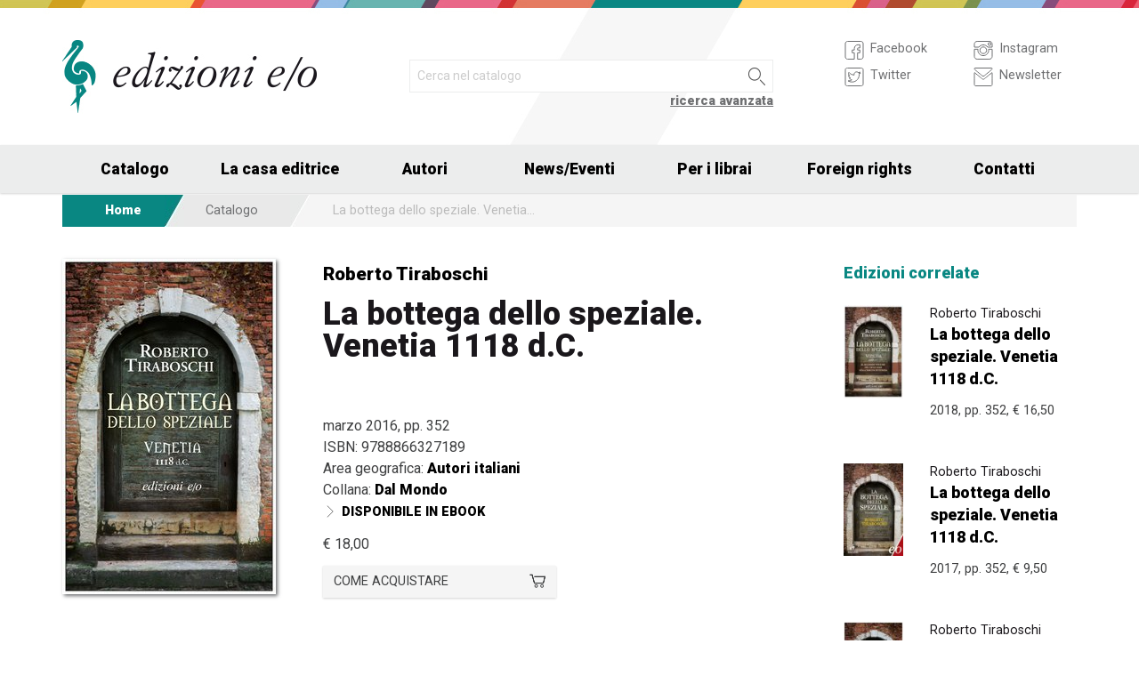

--- FILE ---
content_type: text/html; charset=UTF-8
request_url: http://www.edizionieo.it.cricchetto.frequenze.it/book/9788866327189/la-bottega-dello-speziale.-venetia-1118-d.c.
body_size: 10980
content:
<!DOCTYPE html>
<html class="no-js" lang="it">
<head>
  <meta charset="utf-8" />
  <meta name="viewport" content="width=device-width, initial-scale=1.0" />
  <title>La bottega dello speziale. Venetia 1118 d.C. - Roberto Tiraboschi</title>
      

  <!-- FAVICONS -->
  <link rel="apple-touch-icon-precomposed" sizes="144x144" href="/assets/img/favicon144.it.png">
  <link rel="apple-touch-icon-precomposed" sizes="114x114" href="/assets/img/favicon114.it.png">
  <link rel="apple-touch-icon-precomposed" sizes="72x72" href="/assets/img/favicon72.it.png">
  <link rel="apple-touch-icon-precomposed" href="/assets/img/favicon32.it.png">
  <link rel="icon" href="/assets/img/favicon.it.ico"/> 
  <link rel="icon" href="/assets/img/favicon.it.png" type="image/png"/> 

  <!-- FONTS -->
  <link href='https://fonts.googleapis.com/css?family=Roboto:400,400italic,900,900italic' rel='stylesheet' type='text/css'>
    <link rel="stylesheet" href="/assets/fontcustom/font/edizionieo.css">

  <!-- CSS -->
  <link rel="stylesheet" href="/assets/cache/compress.min.9b0f8e9c0099ce36b1cc54661b845e09.css">
 <link rel="stylesheet" href="/assets/font/font-awesome-4.4.0/css/font-awesome.min.css" type="text/css" media="all">

 <!-- COUNTRY SPECIFIC -->
 
  <!-- JS -->
  <script src="/assets/cache/compress.min.61b2e1ad3dce6d55519f4137f13b8a52.js"></script>

  <!--[if IE 9 ]><link rel="stylesheet" type="text/css" href="/assets/css/ie.9.css" media="screen" /> <![endif]-->
  <!--[if IE 8 ]><link rel="stylesheet" type="text/css" href="/assets/css/ie.8.css" media="screen" /> <![endif]-->
  <!--[if IE ]><link rel="stylesheet" type="text/css" href="/assets/css/ie.0.css" media="screen" /><![endif]-->

  <!-- META -->
  <meta property="og:site_name" content="Edizioni E/O" />
<meta property="og:locale" content="it_IT" />
<meta property="og:type" content="article" />
<meta property="og:url" content="http://www.edizionieo.it.cricchetto.frequenze.it/book/9788866327189/la-bottega-dello-speziale.-venetia-1118-d.c.">
<meta property="og:title" content="La bottega dello speziale. Venetia 1118 d.C. - Roberto Tiraboschi">
<meta property="og:description" content="La saga medievale sulla nascita di Venezia si tinge di mistero. Un viaggio inedito e stupefacente in una Venezia medioevale, mai narrata prima.">
<meta property="og:image" content="http://www.edizionieo.it.cricchetto.frequenze.it/spool/cover_9788866327189__id1584_w600_t1454594808__1x.jpg">
  <!-- STATS -->
  
		<!-- mhzst -->
		<script>
		  var _paq = window._paq = window._paq || [];
		  _paq.push(['disableCookies']);
		  _paq.push(['trackPageView']);
		  _paq.push(['enableLinkTracking']);
		  (function() {
		    var u="https://stats.frequenze.it/analytics/";
		    _paq.push(['setTrackerUrl', u+'matomo.php']);
		    _paq.push(['setSiteId', 'D427D925']);
		    var d=document, g=d.createElement('script'), s=d.getElementsByTagName('script')[0];
		    g.async=true; g.src=u+'matomo.js'; s.parentNode.insertBefore(g,s);
		  })();
		</script>
		<!-- /mhzst -->
<!-- \being{cookieparty} -->
<link rel="stylesheet" href="https://www.cookieparty.eu/assets/css/cookieparty.min.css?v=211129" type="text/css" />
<script type="text/javascript" src="https://www.cookieparty.eu/assets/js/cookieparty.min.js?v=211129" cookieparty="skip"></script>
<script type="text/javascript" src="https://www.cookieparty.eu/assets/var/cookieparty.config.php?domain=edizionieo.it&v=211129" cookieparty="skip"></script>
<script type="text/javascript" cookieparty="skip">
cookieparty.config.loadscriptmode = "default";
cookieparty.init();
</script>
<!-- \end{cookieparty} --></head><body>
<img src="/x1.jpg" srcset="/x2.jpg 2x" style="display:none" />
<div id="wrapper">
	<header class="hide-for-small-only">
        <div class="row medium-uncollapse">
            <div class="small-6 medium-4 columns">
                <div id="logo">
                    <!--<a href="/"><img width="160px" height="122px" src="/assets/img/transparent.gif"></a>-->
                    <div class="logo"><a href="/"><img src="/assets/img/logo.jpg" srcset="/assets/img/logo_2x.jpg 2x" /></a></div>
                </div>          
            </div>
           
            <div class="small-12 medium-5 columns">
                <div id="search" class="row">
                    <div class="large-12 columns">
                      <div class="row collapse">
                        <div style="height:2.25rem" class="small-10 columns">
                          <form id="smart-query" method="get" action="/catalogue/query">
                          <input type="text" name="search[q]" placeholder="Cerca nel catalogo" value="" />
                          <input type="hidden" value="smart" name="search[field]" />
                          </form>
                        </div>
                        <div style="height:2.25rem" class="small-2 columns">
                          <a href="javascript:void(0)" onclick="$('#smart-query').submit();" class="button postfix"><img width="40px" height="40px" src="/assets/img/transparent.gif"/></a>
                        </div>
                        <div class="right link_search"><a href="/catalogue/search">ricerca avanzata</a></div>
                      </div><!--/.row-->
                    </div> <!--/.large-12-->                         
                </div><!--/#search-->      
            </div><!--/.medium-5-->   
            
            <div class="hide-for-small-only medium-3 columns">
                <div id="icons">
                

                    <!-- <h4 class="fg_main_color">Seguici</h4> -->
                    <div class="row">
                    	<div class="medium-6 columns">
                            <div class="bp-button" style="" onclick="gotourl('https://www.facebook.com/edizionieo');">
                                <div class="bp-button-type-plain bp-button-type-plain-grey bp-button-icon-sx bp-button-label-sx">
                                    <i class=""><svg version="1.1" id="Layer_1" xmlns="http://www.w3.org/2000/svg" xmlns:xlink="http://www.w3.org/1999/xlink" x="0px" y="0px"
             width="26px" height="27px" viewbox="0 0 26 27" enable-background="new 0 0 26 27" xml:space="preserve">
        <path fill="#FFFFFF" stroke="currentColor" stroke-miterlimit="10" d="M20.5,3.514h-15c-1.375,0-2.5,1.125-2.5,2.5v15            c0,1.375,1.125,2.5,2.5,2.5h7.586v-7.171h-2.395v-3.125h2.395v-1.564c0-2.412,1.782-4.303,4.056-4.303h2.208v3.527h-1.975            c-0.518,0-0.669,0.297-0.669,0.707v1.633h2.644v3.125h-2.644v7.171H20.5c1.375,0,2.5-1.125,2.5-2.5v-15            C23,4.639,21.875,3.514,20.5,3.514z"/>
        </svg></i><span class="show-for-large-up bp-button-label"> Facebook</span>
                                </div>
                           </div><!--button--> 
                           <div class="bp-button" style="" onclick="gotourl('https://twitter.com/edizionieo');">
                                <div class="bp-button-type-plain bp-button-type-plain-grey bp-button-icon-sx bp-button-label-sx">
                                    <i class=""><svg version="1.1" id="Layer_1" xmlns="http://www.w3.org/2000/svg" xmlns:xlink="http://www.w3.org/1999/xlink" x="0px" y="0px"
	 width="26px" height="27px" viewbox="0 0 26 27" enable-background="new 0 0 26 27" xml:space="preserve">
<g>
	<g>
		<path fill="#FFFFFF" stroke="currentColor" stroke-miterlimit="10" d="M20.5,3.5h-15C3.843,3.5,3,4.01,3,5.667v15.667			C3,22.99,3.843,23.5,5.5,23.5h15c1.657,0,2.5-0.51,2.5-2.166V5.667C23,4.01,22.157,3.5,20.5,3.5z"/>
	</g>
	<g>
		<path fill="#FFFFFF" stroke="currentColor" stroke-miterlimit="10" d="M18.566,10.643c0.007,0.123,0.01,0.247,0.01,0.371			c0,3.798-2.89,8.18-8.173,8.18c-1.623,0-3.132-0.475-4.403-1.292c0.226,0.027,0.454,0.039,0.687,0.039			c1.346,0,2.583-0.459,3.565-1.229c-1.256-0.023-2.317-0.854-2.682-1.996c0.175,0.034,0.354,0.05,0.54,0.05			c0.262,0,0.516-0.033,0.756-0.101c-1.312-0.264-2.305-1.427-2.305-2.819v-0.035c0.389,0.215,0.832,0.346,1.302,0.359			c-0.77-0.516-1.277-1.395-1.277-2.393c0-0.527,0.143-1.02,0.39-1.445c1.415,1.739,3.532,2.882,5.92,3.004			c-0.05-0.211-0.075-0.43-0.075-0.656c0-1.588,1.286-2.873,2.873-2.873c0.825,0,1.572,0.349,2.097,0.906			c0.653-0.127,1.268-0.368,1.822-0.696c-0.214,0.671-0.668,1.235-1.262,1.59C18.932,9.537,19.485,9.383,20,9.154			C19.615,9.73,19.129,10.237,18.566,10.643"/>
	</g>
</g>
</svg>
        </svg></i><span class="show-for-large-up bp-button-label"> Twitter</span>
                                </div>
                           </div><!--button--> 
                       </div><!--column-6--> 
                       <div class="medium-6 columns">
                            <div class="bp-button" style="" onclick="gotourl('https://instagram.com/edizioni_eo/');">
                                <div class="bp-button-type-plain bp-button-type-plain-grey bp-button-icon-sx bp-button-label-sx">
                                    <i class=""><svg version="1.1" id="Layer_1" xmlns="http://www.w3.org/2000/svg" xmlns:xlink="http://www.w3.org/1999/xlink" x="0px" y="0px"
	 width="26px" height="27px" viewbox="0 0 26 27" enable-background="new 0 0 26 27" xml:space="preserve">
<path fill="#FFFFFF" stroke="currentColor" stroke-miterlimit="10" d="M19.047,13.5c0,3.34-2.708,6.046-6.047,6.046	c-3.34,0-6.047-2.706-6.047-6.046c0-0.397,0.04-0.786,0.113-1.163H3v8.038C3,22.101,4.398,23.5,6.125,23.5h13.75	C21.6,23.5,23,22.101,23,20.375v-8.038h-4.066C19.007,12.714,19.047,13.103,19.047,13.5z M19.875,3.5H6.125	C4.398,3.5,3,4.899,3,6.625v3.387h5.062C9.157,8.464,10.96,7.454,13,7.454c2.039,0,3.842,1.01,4.937,2.558H23V6.625	C23,4.899,21.6,3.5,19.875,3.5z M21.402,7.36c0,0.308-0.25,0.559-0.558,0.559H19.17c-0.307,0-0.559-0.251-0.559-0.559V5.687	c0-0.308,0.252-0.559,0.559-0.559h1.675c0.308,0,0.558,0.251,0.558,0.559V7.36z M16.721,13.5c0-2.056-1.666-3.721-3.721-3.721	c-2.056,0-3.721,1.665-3.721,3.721s1.665,3.721,3.721,3.721C15.055,17.221,16.721,15.556,16.721,13.5z"/>
</svg>
        </svg></i><span class="show-for-large-up bp-button-label"> Instagram</span>
                                </div>
                           </div><!--button--> 
                           <div class="bp-button" style="" onclick="gotourl('/newsletter');">
                                <div class="bp-button-type-plain bp-button-type-plain-grey bp-button-icon-sx bp-button-label-sx">
                                    <i class=""><svg version="1.1" id="Layer_1" xmlns="http://www.w3.org/2000/svg" xmlns:xlink="http://www.w3.org/1999/xlink" x="0px" y="0px"
	 width="26px" height="27px" viewbox="0 0 26 27" enable-background="new 0 0 26 27" xml:space="preserve">
<g>
	<path fill="#FFFFFF" stroke="currentColor" stroke-miterlimit="10" d="M3.66,5.373c0.543,0.452,8.054,6.712,8.333,6.946		c0.28,0.233,0.643,0.344,1.007,0.344c0.365,0,0.728-0.11,1.008-0.344c0.279-0.234,7.79-6.494,8.333-6.946		C22.883,4.918,23.397,3.5,22.399,3.5H3.602C2.604,3.5,3.117,4.918,3.66,5.373z M22.57,8.821c-0.616,0.499-8.186,6.64-8.562,6.945		C13.63,16.07,13.365,16.11,13,16.11c-0.364,0-0.629-0.04-1.007-0.345c-0.377-0.305-7.946-6.446-8.562-6.945		C2.997,8.47,3,8.88,3,9.2c0,0.316,0,12.647,0,12.647C3,22.57,3.621,23.5,4.103,23.5h17.796C22.38,23.5,23,22.57,23,21.848		c0,0,0-12.332,0-12.647C23,8.88,23.005,8.47,22.57,8.821z"/>
</g>
</svg>
        </svg></i><span class="show-for-large-up bp-button-label"> Newsletter</span>
                                </div>
                           </div><!--button--> 
                       </div><!--column-6--> 
                   </div><!--row--> 
                </div><!--#icons-->        	
            </div><!--/.medium-1-->
            
        </div><!--/row--> 
    </header>



<div class="contain-to-grid sticky sticky-mobile">
  <nav class="top-bar" data-options="sticky_on: large" role="navigation" data-topbar>
  	<ul class="title-area show-for-small-only"> 
         <li class="toggle-topbar menu-icon"><a href="/"><span><img src="/assets/img/logo-mobile-edizionieo.svg" style="height: 32px;"></span></a></li>  
         <li class="homepage-link" onclick="window.location = '/';"></li>
    </ul> 
  	<section class="top-bar-section">
        <ul class="small-block-grid-1 medium-block-grid-6 large-block-grid-7">
                        <li class="has-dropdown"><a href="/catalogue/search">Catalogo</a>
            	<ul class="dropdown">
                <li><a href="/catalogue/newest">Novità</a></li>
                <li><a href="/catalogue/preview">Prossime uscite</a></li>
                <!-- <li><a href="/catalogue/ebook">eBook</a></li> -->
                <li><a href="/pbm">PBM</a></li>
                <li><a href="/catalogue/search#geotags">Titoli per area geografica</a></li>
    			    </ul>
            </li>
            <li><a href="/chi-siamo">La casa editrice</a></li>
            <li><a href="/authors/a-z">Autori</a></li>
            <li class="has-dropdown"><a href="/news">News/Eventi</a>
            	<ul class="dropdown">
      				<li><a href="/news">News</a></li>
      				<li><a href="/events">Eventi</a></li>
    			     </ul>
            </li>
            <li><a href="/per-i-librai">Per i librai</a></li>
            <li><a href="/foreign-rights">Foreign rights</a></li>
            <li class="hide-for-medium-only"><a href="/contatti">Contatti</a></li>
        </ul>
     </section>  
  </nav>
</div>
<div id="mobile-spacer" class="show-for-small-only"></div>
    
<div class="row">
<div class="medium-12 columns hide-for-small-only">
<ul class="breadcrumbs">
<li class="first_child"><a href="/">Home</a></li>
<li class="second_child"><a href="/catalogue/search">Catalogo</a></li>
<li class="last_child">La bottega dello speziale. Venetia 1118 d.C.</li>
</ul>
</div>
</div><div class="row">
	<div class="small-12 medium-12 large-9 columns">
    	<section class="box">
        	<div class="row medium-uncollapse">
            	<div class="body main_impressum">
                	<div class="small-12 show-for-small-only columns">
                		<div class="main_impressum_data">
                            <h2><a href="/author/230">Roberto Tiraboschi</a></h2>
                            <h1>La bottega dello speziale. Venetia 1118 d.C.</h1>
                          </div>
                    </div>        
                   <div class="small-12 medium-4 columns">
                      <div class="cover"><a class="cover-up" href="/spool/cover_9788866327189__id1584_w600_t1454594808__1x.jpg"><img src="/spool/cover_9788866327189__id1584_w240_t1454594808__1x.jpg"  srcset="/spool/cover_9788866327189__id1584_w480_t1454594808__1x.jpg 2x" alt="Cover: La bottega dello speziale. Venetia 1118 d.C. - Roberto Tiraboschi"/></a></div>
                   </div> 
                     <div class="small-12 medium-8 columns">   
                         <div class="main_impressum_data">
                            <h2 class="hide-for-small-only"><a href="/author/230">Roberto Tiraboschi</a></h2>
                            <h1 class="hide-for-small-only">La bottega dello speziale. Venetia 1118 d.C.</h1>
                            <div class="data">
                                marzo 2016, pp. 352                                <br/>
                                ISBN:  9788866327189<br/>
                                                                Area geografica: <strong><a href="/catalogue/geotags/29">Autori italiani</a></strong><br/>   
                                <span class="hidden_en">Collana: </span><strong><a href="/catalogue/serie/3">Dal Mondo</a></strong><br/>                                <div class="bp-button bp-upclass-none" onclick="gotourl('/book/id-1578')" style="">
<div class="bp-button-type-plain bp-button-type-plain-black bp-button-icon-sx bp-button-label-sx">
<i class="icon-pepi_arrow_dx"></i>
<span class="bp-button-label">
<span class="show-for-large-up"><span class="uppercase strong">Disponibile in ebook</span></span>
<span class="show-for-medium-only"><span class="uppercase strong">Disponibile in ebook</span></span>
<span class="show-for-small-only"><span class="uppercase strong">Disponibile in ebook</span></span>
</span>
</div></div>                                                              
                                <div class="price">
                                    <span class="helper_book_price"><span class="price">&euro; 18,00</span></span>                                </div>
                                <div class="row medium-uncollapse"><div class="small-12 medium-6 large-6 columns"><div class="bp-button bp-upclass-none" onclick="$('#storedb_href_9788866327189').click();" style="">
<div class="bp-button-type-full bp-button-type-full-grey bp-button-icon-dx bp-button-label-sx">
<i class="icon-cart01"></i>
<span class="bp-button-label">
<span class="show-for-large-up">Come acquistare</span>
<span class="show-for-medium-only">Come acquistare</span>
<span class="show-for-small-only">Come acquistare</span>
</span>
</div></div><div style="display:none"><a class="storedb_href" href="#storedb_data_9788866327189" id="storedb_href_9788866327189">StoreDB</a></div>
<div id="storedb_data_9788866327189" style="display:none">
<p><strong>Acquista da:</strong></p>
<ul><li><a href="https://www.amazon.it/s?k=9788866327189">Amazon.it</a></li>
<li><a target="_blank" href="http://www.ibs.it/code/9788866327189/scheda/libro.html">IBS.it</a></li>
<li><a href="https://www.lafeltrinelli.it/algolia-search?ts=as&query=9788866327189">La Feltrinelli</a></li>
<li><a target="_blank" href="http://www.hoepli.it/cerca/libri.aspx?ty=1&query=9788866327189">Hoepli</a></li>
<li><a target="_blank" href="http://www.unilibro.it/libro/9788866327189">Unilibro</a></li>
<li><a href="https://www.mondadoristore.it/search-empty?query=9788866327189">Mondadori Store</a></li></ul>
</div></div><div class="small-12 medium-6 large-4 columns end"></div></div>
                                
                            </div><!--data-->                 
                        </div><!--.main_impressum_data-->  
                       
                    </div><!--.columns-8-->
                </div><!--.main_impressum-->
            </div><!--.row-->
        </section>
        <section class="box">
<h1 class="head_plain">
<div class="title">Il libro</div>
</h1>
<div class="body texttext">
<p> <strong>La saga medievale sulla nascita di Venezia si tinge di mistero.</strong> </p>

<p> <strong>Un viaggio inedito e stupefacente in una Venezia medioevale, mai narrata prima.</strong> </p>

<p> In una Venezia medievale sconvolta da una carestia devastante e dai festeggiamenti di un carnevale dominato da istinti primordiali ed eccessi di ogni genere, i protagonisti della <em>Bottega dello speziale</em> inseguono un sogno di rinascita, l&#8217;illusione millenaria di sconfiggere la morte.<br/>
La giovane Costanza, della nobile famiglia Grimani, scompare nel nulla. Lo scriba, Edgardo, promette che la riporter&#224; alla sua famiglia e si mette alla ricerca della fanciulla. Medici, speziali, becchini, mercanti orientali, fiolari, molti sembrano coinvolti nel mistero della sparizione.<br/>
Magister Abella, ambigua alleata di Edgardo, unica donna che svolge la professione di medico nella Venezia del 1118, ci accompagna alla scoperta dei segreti e delle pratiche mediche di quell&#8217;epoca. Insieme a lei entreremo nella bottega dello speziale Sabbatai, dove si preparano rimedi e intrugli di ogni sorta.<br/>
Edgardo vive nel ricordo di un amore perduto, la schiava Kallis, scomparsa nelle acque della laguna durante una terribile tempesta. In seguito al ritrovamento di un corpo perfettamente conservato sotto i fanghi di un&#8217;isola sommersa, Edgardo farnetica di una rinascita della sua amata e accarezza l&#8217;illusione di aver sconfitto la morte. </p>


<h2 id="guarda_il_trailer">Guarda il trailer</h2>

<p> <div class="youtube"><script type="text/javascript" cookieparty="skip">
cookieparty.collect({"uuid":"cookieparty-uniqid-a8412f8d-4c9e-4f44-ac1c-eb516729c941","code":"<iframe width=\"100%\" height=\"315\" src=\"https:\/\/www.youtube.com\/embed\/s7P7A4P3Ox0?rel=0\" frameborder=\"0\" allowfullscreen><\/iframe>","action":"html","type":"third","name":"youtube","placeholder":""});
</script>
<span id="cookieparty-uniqid-a8412f8d-4c9e-4f44-ac1c-eb516729c941"></span></div> </p>


<h2 id="ascolta_un_capitolo_del_romanzo">Ascolta un capitolo del romanzo</h2>

<p> <div class="youtube"><script type="text/javascript" cookieparty="skip">
cookieparty.collect({"uuid":"cookieparty-uniqid-fd9a65c5-be67-48f6-ae63-825c8019139f","code":"<iframe width=\"100%\" height=\"315\" src=\"https:\/\/www.youtube.com\/embed\/4xpO2pdWey4?rel=0\" frameborder=\"0\" allowfullscreen><\/iframe>","action":"html","type":"third","name":"youtube","placeholder":""});
</script>
<span id="cookieparty-uniqid-fd9a65c5-be67-48f6-ae63-825c8019139f"></span></div> </p>

<p> <iframe style="border-radius:12px" src="https://open.spotify.com/embed/show/56Jer2GcH0GAglwWZHextN?utm_source=generator" width="100%" height="232" frameborder="0" allowfullscreen="" allow="autoplay; clipboard-write; encrypted-media; fullscreen; picture-in-picture"></iframe> </p>
</div>
</section>
        <section class="box">
<h1 class="head_plain">
<div class="title">L'autore</div>
</h1>
<div class="body texttext"><p>
<strong><a href="/author/230/roberto-tiraboschi">Roberto Tiraboschi</a></strong><br/>

 Roberto Tiraboschi &#232; nato a Bergamo e vive tra Roma e Venezia. Drammaturgo e sceneggiatore, ha scritto per diversi registi italiani, tra cui Liliana Cavani, Marco Pontecorvo, Silvio Soldini. Le Edizioni E/O hanno pubblicato anche i romanzi <i>Sguardo 11</i> e <i>Sonno</i>, vincitore del Premio nazionale di narrativa Bergamo e del Premio Stresa di narrativa, nonch&#233; la saga in tre volumi sulla nascita di Venezia, <i>La pietra per gli occhi</i>, <i>La bottega dello speziale</i> e <i>L&#8217;angelo del mare fangoso</i>, da cui l'autore ha realizzato un podcast dal titolo <i>Venezia anno 1000</i>. 
<i>La pietra per gli occhi</i> e <i>La bottega dello speziale</i> sono inoltre stati pubblicati in lingua inglese da Europa Editions e sempre dalla <i>Pietra per gli occhi</i> una societ&#224; di produzione francese realizzer&#224; un film e una societ&#224; USA un videogioco. Nel 2021 &#232; uscito <i>Il rospo e la badessa</i>, uno dei romanzi vincitori del Premio Selezione Bancarella 2022 nonch&#233; tra i finalisti del Premio Bancarella 2022. 

</p></div>
</section>
        <section class="box">
<h1 class="head_plain">
<div class="title">Recensioni</div>
</h1>
<div class="body texttext"><ul class="review"><li><a href="/review/9164">La bottega dello speziale<br/><strong>&mdash; Booklandia, 28 luglio 2019</strong></a></li><li><a href="/review/7261">La bottega dello speziale &#8211; Roberto Tiraboschi<br/><strong>&mdash; Thriller storici e dintorni, 1 dicembre 2017</strong></a></li><li><a href="/review/6325">La pietra per gli occhi. Venetia 1106 d. C. &#8211; Roberto Tiraboschi<br/><strong>&mdash; Piego di libri, 9 febbraio 2017</strong></a></li><li><a href="/review/5800">Leggere e recensire: la Venetia medievale di Tiraboschi &#232; un incanto<br/><strong>&mdash; Cetta De Luca, 19 luglio 2016</strong></a></li><li><a href="/review/5808">La bottega dello speziale. Venetia 1118 d.C.<br/><strong>&mdash; Alias, 16 luglio 2016</strong></a></li><li><a href="/review/5796">Saturday's Book<br/><strong>&mdash; Memoria Rem, 16 luglio 2016</strong></a></li></ul><div class="links">
<div class="bp-button bp-upclass-none" onclick="gotourl('/reviews/book/b8c0d5b4-5f83-4d45-90dc-8e7bcf8f5045')" style="">
<div class="bp-button-type-plain bp-button-type-plain-black bp-button-icon-dx bp-button-label-dx">
<i class="icon-pepi_arrow_dx"></i>
<span class="bp-button-label">
<span class="show-for-large-up"><span class="uppercase strong">Tutte le recensioni</span></span>
<span class="show-for-medium-only"><span class="uppercase strong">Tutte le recensioni</span></span>
<span class="show-for-small-only"><span class="uppercase strong">Tutte le recensioni</span></span>
</span>
</div></div>
</div></div>
</section>  

    </div><!--.row-->

    
	<aside class="small-12 medium-12 large-3 columns">
        <section class="box">
<h1 class="head_plain">
<div class="title">Edizioni correlate</div>
</h1>
<ul class="body impressum_small"><li class="impressum_body">
<div class="row medium-uncollapse">
<div class="small-4 medium-2 large-4 columns">
<div class="cover"><a href="/book/9788866329527/la-bottega-dello-speziale.-venetia-1118-d.c."><img src="/spool/cover_9788866329527__id2339_w80_t1518525257__1x.jpg" srcset="/spool/cover_9788866329527__id2339_w160_t1518525257__1x.jpg 2x" alt="Cover: La bottega dello speziale. Venetia 1118 d.C. - Roberto Tiraboschi"/></a></div>
</div>
<div class="small-8 medium-10 large-8 columns">
<div class="impressum_data">
<h3 class="author">Roberto Tiraboschi</h3>
<h2 class="title"><a href="/book/9788866329527/la-bottega-dello-speziale.-venetia-1118-d.c.">La bottega dello speziale. Venetia 1118 d.C.</a></h2>
<div class="info">2018, pp. 352, <span class="helper_book_price"><span class="price">&euro; 16,50</span></span>
</div><!--.impressum_data-->
</div><!--.columns-8-->
</div><!--.row-->
</li><!--.impressum_body--> 
<li class="impressum_body">
<div class="row medium-uncollapse">
<div class="small-4 medium-2 large-4 columns">
<div class="cover"><a href="/book/9788866328513/la-bottega-dello-speziale.-venetia-1118-d.c."><img src="/spool/cover_9788866328513__id2001_w80_t1489594109__1x.jpg" srcset="/spool/cover_9788866328513__id2001_w160_t1489594109__1x.jpg 2x" alt="Cover: La bottega dello speziale. Venetia 1118 d.C. - Roberto Tiraboschi"/></a></div>
</div>
<div class="small-8 medium-10 large-8 columns">
<div class="impressum_data">
<h3 class="author">Roberto Tiraboschi</h3>
<h2 class="title"><a href="/book/9788866328513/la-bottega-dello-speziale.-venetia-1118-d.c.">La bottega dello speziale. Venetia 1118 d.C.</a></h2>
<div class="info">2017, pp. 352, <span class="helper_book_price"><span class="price">&euro; 9,50</span></span>
</div><!--.impressum_data-->
</div><!--.columns-8-->
</div><!--.row-->
</li><!--.impressum_body--> 
<li class="impressum_body">
<div class="row medium-uncollapse">
<div class="small-4 medium-2 large-4 columns">
<div class="cover"><a href="/book/9788866327509/la-bottega-dello-speziale.-venetia-1118-d.c."><img src="/spool/cover_9788866327509__id1585_w80_t1454595012__1x.jpg" srcset="/spool/cover_9788866327509__id1585_w160_t1454595012__1x.jpg 2x" alt="Cover: La bottega dello speziale. Venetia 1118 d.C. - Roberto Tiraboschi"/></a><div class="ebook_marker"></div></div>
</div>
<div class="small-8 medium-10 large-8 columns">
<div class="impressum_data">
<h3 class="author">Roberto Tiraboschi</h3>
<h2 class="title"><a href="/book/9788866327509/la-bottega-dello-speziale.-venetia-1118-d.c.">La bottega dello speziale. Venetia 1118 d.C.</a></h2>
<div class="info">2016, pp. 352, <span class="helper_book_price"><span class="price">&euro; 9,99</span></span>
</div><!--.impressum_data-->
</div><!--.columns-8-->
</div><!--.row-->
</li><!--.impressum_body--> </ul>
</section><section class="box">
<h1 class="head_plain">
<div class="title">Prossimi appuntamenti</div>
</h1>
<div class="body colored"><div class="colored_body" style="color:#FFFFFF;background:url('/assets/misc/triangle.php?c=42a19d') bottom right no-repeat #69b4b1;">

<div class="text">Con Mathias Enard e Roberto Tiraboschi. Dal 16 al 18 marzo presso l'Auditorium Parco della Musica di Roma.</div>
<div class="place"><a href="/news/1485/i-nostri-eventi-a-libri-come-festa-dei-libri-e-della-lettura" style="color:#FFFFFF">Dettagli &raquo;</a></div>
</div><!--.colored_body--></div>
</section><section class="box">
<h1 class="head_plain">
<div class="title">Scelti per te</div>
</h1>
<ul class="body impressum_small"><li class="impressum_body">
<div class="row medium-uncollapse">
<div class="small-4 medium-2 large-4 columns">
<div class="cover"><a href="/book/9788866327196/la-pietra-per-gli-occhi.-venetia-1106-d.c."><img src="/spool/cover_9788866327196__id1586_w80_t1454595503__1x.jpg" srcset="/spool/cover_9788866327196__id1586_w160_t1454595503__1x.jpg 2x" alt="Cover: La pietra per gli occhi. Venetia 1106 d.C. - Roberto Tiraboschi"/></a></div>
</div>
<div class="small-8 medium-10 large-8 columns">
<div class="impressum_data">
<h3 class="author">Roberto Tiraboschi</h3>
<h2 class="title"><a href="/book/9788866327196/la-pietra-per-gli-occhi.-venetia-1106-d.c.">La pietra per gli occhi. Venetia 1106 d.C.</a></h2>
<div class="info">2016, pp. 288, <span class="helper_book_price"><span class="price">&euro; 9,50</span></span>
</div><!--.impressum_data-->
</div><!--.columns-8-->
</div><!--.row-->
</li><!--.impressum_body--> 
<li class="impressum_body">
<div class="row medium-uncollapse">
<div class="small-4 medium-2 large-4 columns">
<div class="cover"><a href="/book/9788866324201/l-uomo-dei-sogni"><img src="/spool/cover_9788866324201__id448_w80_t1443617912__1x.jpg" srcset="/spool/cover_9788866324201__id448_w160_t1443617912__1x.jpg 2x" alt="Cover: L’uomo dei sogni - Jean-Christophe Rufin"/></a></div>
</div>
<div class="small-8 medium-10 large-8 columns">
<div class="impressum_data">
<h3 class="author">Jean-Christophe Rufin</h3>
<h2 class="title"><a href="/book/9788866324201/l-uomo-dei-sogni">L&#8217;uomo dei sogni</a></h2>
<div class="info">2013, pp. 416, <span class="helper_book_price"><span class="price">&euro; 11,00</span></span>
</div><!--.impressum_data-->
</div><!--.columns-8-->
</div><!--.row-->
</li><!--.impressum_body--> 
<li class="impressum_body">
<div class="row medium-uncollapse">
<div class="small-4 medium-2 large-4 columns">
<div class="cover"><a href="/book/9788866324874/la-melodia-di-vienna"><img src="/spool/cover_9788866324874__id339_w80_t1443617854__1x.jpg" srcset="/spool/cover_9788866324874__id339_w160_t1443617854__1x.jpg 2x" alt="Cover: La melodia di Vienna - Ernst Lothar"/></a></div>
</div>
<div class="small-8 medium-10 large-8 columns">
<div class="impressum_data">
<h3 class="author">Ernst Lothar</h3>
<h2 class="title"><a href="/book/9788866324874/la-melodia-di-vienna">La melodia di Vienna</a></h2>
<div class="info">2014, pp. 608, <span class="helper_book_price"><span class="price">&euro; 18,00</span></span>
</div><!--.impressum_data-->
</div><!--.columns-8-->
</div><!--.row-->
</li><!--.impressum_body--> 
<li class="impressum_body">
<div class="row medium-uncollapse">
<div class="small-4 medium-2 large-4 columns">
<div class="cover"><a href="/book/9788866325321/i-cacciatori-di-libri"><img src="/spool/cover_9788866325321__id395_w80_t1443617883__1x.jpg" srcset="/spool/cover_9788866325321__id395_w160_t1443617883__1x.jpg 2x" alt="Cover: I cacciatori di libri - Raphaël Jerusalmy"/></a></div>
</div>
<div class="small-8 medium-10 large-8 columns">
<div class="impressum_data">
<h3 class="author">Rapha&#235;l Jerusalmy</h3>
<h2 class="title"><a href="/book/9788866325321/i-cacciatori-di-libri">I cacciatori di libri</a></h2>
<div class="info">2014, pp. 272, <span class="helper_book_price"><span class="price">&euro; 16,50</span></span>
</div><!--.impressum_data-->
</div><!--.columns-8-->
</div><!--.row-->
</li><!--.impressum_body--> </ul>
</section>    </aside>   
</div><!--.row-->
<div class="row">
    <div class="small-12 columns">
        <section class="box">
<h1 class="head_full">
<div class="link hide-for-small-only"><a href="/catalogue/geotags/29">Elenco completo &gt;</a></div>
<div class="title">Volumi correlati per appartenenza geografica</div>
</h1>
<ul class="body impressum"><div class="row medium-uncollapse">
<div class="small-12 medium-4 columns">
<li class="impressum_body">
<div class="row medium-uncollapse">
<div class="small-4 columns">
<div class="cover"><a href="/book/9788833579467/famiglia-primavera"><img src="/spool/cover_9788833579467__id4436_w100_t1765361301__1x.jpg" srcset="/spool/cover_9788833579467__id4436_w200_t1765361301__1x.jpg 2x" alt="Cover: Famiglia Primavera - Sandro Baldoni"/></a></div>
</div> 
<div class="small-8 columns"> 
<div class="impressum_data">
<h3 class="author">Sandro Baldoni</h3>
<h2 class="title"><a href="/book/9788833579467/famiglia-primavera">Famiglia Primavera</a></h2>
<div class="data">2026, pp. 272, <span class="helper_book_price"><span class="price">&euro; 19,00</span></span>
</div><!--data-->
<div class="text">La forza dei legami di famiglia da una parte, l’urgenza di muoversi alla scoperta del mondo dall’altra. Due pulsioni che attraversano e muovono...</div>
</div><!--.impressum_data-->
</div><!--.columns-8-->
</div><!--.row-->
</li>
</div>
<div class="small-12 medium-4 columns">
<li class="impressum_body">
<div class="row medium-uncollapse">
<div class="small-4 columns">
<div class="cover"><a href="/book/9788833579429/altro-l-anima-cerca"><img src="/spool/cover_9788833579429__id4429_w100_t1764062349__1x.jpg" srcset="/spool/cover_9788833579429__id4429_w200_t1764062349__1x.jpg 2x" alt="Cover: Altro l'anima cerca - Sandro Ferri"/></a></div>
</div> 
<div class="small-8 columns"> 
<div class="impressum_data">
<h3 class="author">Sandro Ferri</h3>
<h2 class="title"><a href="/book/9788833579429/altro-l-anima-cerca">Altro l'anima cerca</a></h2>
<div class="data">2026, pp. 144, <span class="helper_book_price"><span class="price">&euro; 15,00</span></span>
</div><!--data-->
<div class="text">I tempi s’intrecciano, sogno e realtà si confondono. Generazioni successive della stessa famiglia esplorano i territori rischiosi della libertà,...</div>
</div><!--.impressum_data-->
</div><!--.columns-8-->
</div><!--.row-->
</li>
</div>
<div class="small-12 medium-4 columns">
<li class="impressum_body">
<div class="row medium-uncollapse">
<div class="small-4 columns">
<div class="cover"><a href="/book/9788833579214/ragazzo"><img src="/spool/cover_9788833579214__id4400_w100_t1757684940__1x.jpg" srcset="/spool/cover_9788833579214__id4400_w200_t1757684940__1x.jpg 2x" alt="Cover: Ragazzo - Sacha Naspini"/></a></div>
</div> 
<div class="small-8 columns"> 
<div class="impressum_data">
<h3 class="author">Sacha Naspini</h3>
<h2 class="title"><a href="/book/9788833579214/ragazzo">Ragazzo</a></h2>
<div class="data">2025, pp. 144, <span class="helper_book_price"><span class="price">&euro; 16,00</span></span>
</div><!--data-->
<div class="text">Ragazzo racconta il labirinto pericoloso dell’adolescenza, la provincia, l’odio per se stessi e la voglia di mangiarsi il mondo.</div>
</div><!--.impressum_data-->
</div><!--.columns-8-->
</div><!--.row-->
</li>
</div>
</div>
<div class="row medium-uncollapse">
<div class="small-12 medium-4 columns">
<li class="impressum_body">
<div class="row medium-uncollapse">
<div class="small-4 columns">
<div class="cover"><a href="/book/9788833579177/la-mondina"><img src="/spool/cover_9788833579177__id4397_w100_t1757684359__1x.jpg" srcset="/spool/cover_9788833579177__id4397_w200_t1757684359__1x.jpg 2x" alt="Cover: La mondina - Silvia Montemurro"/></a></div>
</div> 
<div class="small-8 columns"> 
<div class="impressum_data">
<h3 class="author">Silvia Montemurro</h3>
<h2 class="title"><a href="/book/9788833579177/la-mondina">La mondina</a></h2>
<div class="data">2025, pp. 272, <span class="helper_book_price"><span class="price">&euro; 19,00</span></span>
</div><!--data-->
<div class="text">Nella Torino di inizio secolo, Lena non ha voce. Nessuno vuole ascoltare quello che la giovane mondina potrebbe rivelare sulla famiglia da cui è...</div>
</div><!--.impressum_data-->
</div><!--.columns-8-->
</div><!--.row-->
</li>
</div>
<div class="small-12 medium-4 columns">
<li class="impressum_body">
<div class="row medium-uncollapse">
<div class="small-4 columns">
<div class="cover"><a href="/book/9788833579160/cecilia"><img src="/spool/cover_9788833579160__id4396_w100_t1757684178__1x.jpg" srcset="/spool/cover_9788833579160__id4396_w200_t1757684178__1x.jpg 2x" alt="Cover: Cecilia - Linda Ferri"/></a></div>
</div> 
<div class="small-8 columns"> 
<div class="impressum_data">
<h3 class="author">Linda Ferri</h3>
<h2 class="title"><a href="/book/9788833579160/cecilia">Cecilia</a></h2>
<div class="data">2025, pp. 288, <span class="helper_book_price"><span class="price">&euro; 18,50</span></span>
</div><!--data-->
<div class="text">Cecilia è la storia di un’anima, il percorso di una personalità insieme inquieta, forte e commovente, di una nuova identità femminile: un...</div>
</div><!--.impressum_data-->
</div><!--.columns-8-->
</div><!--.row-->
</li>
</div>
<div class="small-12 medium-4 columns">
<li class="impressum_body">
<div class="row medium-uncollapse">
<div class="small-4 columns">
<div class="cover"><a href="/book/9788833578774/questa-sera-e-gia-domani"><img src="/spool/cover_9788833578774__id4342_w100_t1748429383__1x.jpg" srcset="/spool/cover_9788833578774__id4342_w200_t1748429383__1x.jpg 2x" alt="Cover: Questa sera è già domani - Lia Levi"/></a></div>
</div> 
<div class="small-8 columns"> 
<div class="impressum_data">
<h3 class="author">Lia Levi</h3>
<h2 class="title"><a href="/book/9788833578774/questa-sera-e-gia-domani">Questa sera &#232; gi&#224; domani</a></h2>
<div class="data">2025, pp. 224, <span class="helper_book_price"><span class="price">&euro; 13,90</span></span>
</div><!--data-->
<div class="text">Nel 1938 vengono promulgate in Italia le infami Leggi Razziali. Come e con quali spinte interiori il singolo uomo reagisce ai colpi nefasti della...</div>
</div><!--.impressum_data-->
</div><!--.columns-8-->
</div><!--.row-->
</li>
</div>
</div></ul>
</section>        <section class="box">
<h1 class="head_full">
<div class="title">Scopri anche</div>
</h1>
<ul class="body impressum"><div class="row medium-uncollapse">
<div class="small-12 medium-4 columns">
<li class="impressum_body">
<div class="row medium-uncollapse">
<div class="small-4 columns">
<div class="cover"><a href="/book/9788833579498/amanda"><img src="/spool/cover_9788833579498__id4443_w100_t1765365377__1x.jpg" srcset="/spool/cover_9788833579498__id4443_w200_t1765365377__1x.jpg 2x" alt="Cover: Amanda - H. S. Cross"/></a></div>
</div> 
<div class="small-8 columns"> 
<div class="impressum_data">
<h3 class="author">H. S. Cross</h3>
<h2 class="title"><a href="/book/9788833579498/amanda">Amanda</a></h2>
<div class="data">2026, pp. 384, <span class="helper_book_price"><span class="price">&euro; 21,00</span></span>
</div><!--data-->
<div class="text">In un’epoca di speranze negate, mondo e umanità danneggiata, una storia d’amore selvaggio e di redenzione.</div>
</div><!--.impressum_data-->
</div><!--.columns-8-->
</div><!--.row-->
</li>
</div>
<div class="small-12 medium-4 columns">
<li class="impressum_body">
<div class="row medium-uncollapse">
<div class="small-4 columns">
<div class="cover"><a href="/book/9788833579450/milady"><img src="/spool/cover_9788833579450__id4433_w100_t1764084492__1x.jpg" srcset="/spool/cover_9788833579450__id4433_w200_t1764084492__1x.jpg 2x" alt="Cover: Milady - Adelaïde de Clermont-Tonnerre"/></a></div>
</div> 
<div class="small-8 columns"> 
<div class="impressum_data">
<h3 class="author">Adela&#239;de de Clermont-Tonnerre</h3>
<h2 class="title"><a href="/book/9788833579450/milady">Milady</a></h2>
<div class="data">2026, pp. 384, <span class="helper_book_price"><span class="price">&euro; 21,00</span></span>
</div><!--data-->
<div class="text">Milady non è una donna che piange, è una di quelle che si vendicano.</div>
</div><!--.impressum_data-->
</div><!--.columns-8-->
</div><!--.row-->
</li>
</div>
<div class="small-12 medium-4 columns">
<li class="impressum_body">
<div class="row medium-uncollapse">
<div class="small-4 columns">
<div class="cover"><a href="/book/9788833579177/la-mondina"><img src="/spool/cover_9788833579177__id4397_w100_t1757684359__1x.jpg" srcset="/spool/cover_9788833579177__id4397_w200_t1757684359__1x.jpg 2x" alt="Cover: La mondina - Silvia Montemurro"/></a></div>
</div> 
<div class="small-8 columns"> 
<div class="impressum_data">
<h3 class="author">Silvia Montemurro</h3>
<h2 class="title"><a href="/book/9788833579177/la-mondina">La mondina</a></h2>
<div class="data">2025, pp. 272, <span class="helper_book_price"><span class="price">&euro; 19,00</span></span>
</div><!--data-->
<div class="text">Nella Torino di inizio secolo, Lena non ha voce. Nessuno vuole ascoltare quello che la giovane mondina potrebbe rivelare sulla famiglia da cui è...</div>
</div><!--.impressum_data-->
</div><!--.columns-8-->
</div><!--.row-->
</li>
</div>
</div>
<div class="row medium-uncollapse">
<div class="small-12 medium-4 columns">
<li class="impressum_body">
<div class="row medium-uncollapse">
<div class="small-4 columns">
<div class="cover"><a href="/book/9788833579160/cecilia"><img src="/spool/cover_9788833579160__id4396_w100_t1757684178__1x.jpg" srcset="/spool/cover_9788833579160__id4396_w200_t1757684178__1x.jpg 2x" alt="Cover: Cecilia - Linda Ferri"/></a></div>
</div> 
<div class="small-8 columns"> 
<div class="impressum_data">
<h3 class="author">Linda Ferri</h3>
<h2 class="title"><a href="/book/9788833579160/cecilia">Cecilia</a></h2>
<div class="data">2025, pp. 288, <span class="helper_book_price"><span class="price">&euro; 18,50</span></span>
</div><!--data-->
<div class="text">Cecilia è la storia di un’anima, il percorso di una personalità insieme inquieta, forte e commovente, di una nuova identità femminile: un...</div>
</div><!--.impressum_data-->
</div><!--.columns-8-->
</div><!--.row-->
</li>
</div>
<div class="small-12 medium-4 columns">
<li class="impressum_body">
<div class="row medium-uncollapse">
<div class="small-4 columns">
<div class="cover"><a href="/book/9788833579269/artemisia"><img src="/spool/cover_9788833579269__id4096_w100_t1710935847__1x.jpg" srcset="/spool/cover_9788833579269__id4096_w200_t1710935847__1x.jpg 2x" alt="Cover: Artemisia - Alexandra Lapierre"/></a></div>
</div> 
<div class="small-8 columns"> 
<div class="impressum_data">
<h3 class="author">Alexandra Lapierre</h3>
<h2 class="title"><a href="/book/9788833579269/artemisia">Artemisia</a></h2>
<div class="data">2025, pp. 688, <span class="helper_book_price"><span class="price">&euro; 22,00</span></span>
</div><!--data-->
<div class="text">Un duello per l’immortalità tra un padre e una figlia, nell’Italia del XVII secolo. Alexandra Lapierre racconta Artemisia Gentileschi, la più...</div>
</div><!--.impressum_data-->
</div><!--.columns-8-->
</div><!--.row-->
</li>
</div>
<div class="small-12 medium-4 columns">
<li class="impressum_body">
<div class="row medium-uncollapse">
<div class="small-4 columns">
<div class="cover"><a href="/book/9788833578774/questa-sera-e-gia-domani"><img src="/spool/cover_9788833578774__id4342_w100_t1748429383__1x.jpg" srcset="/spool/cover_9788833578774__id4342_w200_t1748429383__1x.jpg 2x" alt="Cover: Questa sera è già domani - Lia Levi"/></a></div>
</div> 
<div class="small-8 columns"> 
<div class="impressum_data">
<h3 class="author">Lia Levi</h3>
<h2 class="title"><a href="/book/9788833578774/questa-sera-e-gia-domani">Questa sera &#232; gi&#224; domani</a></h2>
<div class="data">2025, pp. 224, <span class="helper_book_price"><span class="price">&euro; 13,90</span></span>
</div><!--data-->
<div class="text">Nel 1938 vengono promulgate in Italia le infami Leggi Razziali. Come e con quali spinte interiori il singolo uomo reagisce ai colpi nefasti della...</div>
</div><!--.impressum_data-->
</div><!--.columns-8-->
</div><!--.row-->
</li>
</div>
</div></ul>
</section>	</div><!--.columns-->    
</div><!--.row--> 
<div class="push"></div>
</div><!--#wrapper-->
<footer>
	<div class="row">
    	<div class="small-12 medium-4 large-3 columns">
        	<h3>Europa Editions in USA e UK</h3>
             <div><a target="_blank" href="http://www.europaeditions.com"><img src="/assets/img/logo_us_footer.png" srcset="/assets/img/logo_us_2x_footer.png 2x" /></a></div>
             <div><a target="_blank" href="http://www.europaeditions.co.uk/"><img src="/assets/img/logo_uk_footer.png" srcset="/assets/img/logo_uk_footer_2x.png 2x" /></a></div>
        </div>
        <div class="show-for-medium-up medium-3 large-3 columns">
        	<h3>La casa editrice</h3>
             <ul>
             	<li><a href="/chi-siamo">Chi siamo</a></li>
                <li><a href="/contatti">Contatti</a></li>
                <li><a href="/foreign-rights">Foreign rights</a></li>
                <li><a href="/ufficio-stampa">Ufficio stampa</a></li>
                <li><a href="/authors/a-z">I nostri autori</a></li>
                <li><a href="/per-i-librai">Per i librai</a></li>
                <li><a href="/invio-manoscritti">Invio manoscritti</a></li> 
             </ul>
        </div>
        <div class="show-for-large-up large-3 columns">
        	<h3>Il catalogo</h3>
             <ul>
             	<!--<li><a href="#">Le nostre collane</a></li>-->
                <li><a href="/authors/a-z">Gli autori</a></li>
                <li><a href="/catalogue/ebook">Ebook</a></li>
                <li><a href="/catalogue/newest">Novità</a></li>
                <li><a href="/catalogue/preview">Prossime uscite</a></li>
                                <li><a href="/catalogue/search#geotags">Elenco titoli per area geografica</a></li> 
             </ul>
        </div>
        <div class="show-for-medium-up medium-5 large-3 columns">
        	<!--<h3>eCommerce</h3>
             <ul>
             	<li><a href="#">Come acquistare</a></li>
                <li><a href="#">Spese di spedizione</a></li>
             </ul>-->
             <h3>Seguici su</h3>
             <form id="mailchimp-subscription-form" action="//edizionieo.us2.list-manage.com/subscribe/post" method="post">
                <input type="hidden" name="u" value="6e5f78a235e44b3cc5e7198c4" />
                <input type="hidden" name="id" value="acd3ce21ad" />
                 <div class="row collapse">
                    <div class="small-9 columns">
                      <input type="email" autocapitalize="off" autocorrect="off" name="MERGE0" id="MERGE0" placeholder="Iscriviti alla newsletter">
                    </div>
                    <div class="small-3 columns">
                      <a href="javascript:void(0)" class="button postfix" onclick="document.getElementById('mailchimp-subscription-form').submit();"><i style="font-size:1.5rem" class="icon-pepi_arrow_dx"></i></a>
                    </div>       
                 </div><!--/.row collapse-->
             </form>
           	 <a title="Seguici su Facebook" href="https://www.facebook.com/edizionieo"><i style="font-size:1.6rem" class="icon-facebook"></i></a> 
             <a title="Seguici su Twitter" href="https://twitter.com/EdizioniEO"><i style="font-size:1.6rem" class="icon-twitter02"></i></a>	
             <a title="Seguici su Instagram" href="https://instagram.com/edizioni_eo/"><i style="font-size:1.5rem" class="icon-instagram"></i></a>	
        </div><!--/.colums-->
    </div><!--/.row-->
    <div class="row">
    	<div class="small-12 columns">
        	<p class="text credits">
                © Edizioni E/O Via Gabriele Camozzi 1, 00195 Roma | P.IVA 01218231007 | 
                <a href="mailto:&#105;&#110;&#102;&#111;&#64;&#101;&#100;&#105;&#122;&#105;&#111;&#110;&#105;&#101;&#111;&#46;&#105;&#116;">&#105;&#110;&#102;&#111;&#64;&#101;&#100;&#105;&#122;&#105;&#111;&#110;&#105;&#101;&#111;&#46;&#105;&#116;</a> | 
                <a href="/privacy" title="Privacy policy">privacy</a> |
                <a href="/cookie" title="Informativa sui cookie">cookie</a> |
                <a href="https://www.frequenze.it" title="Sito realizzato da Frequenze Software">credits</a>
            </p>
        </div><!--/.colums-->
    </div><!--/.row-->
</footer>
<script>
$(document).foundation();
// var $buoop = {}; 
// $buoop.ol = window.onload; 
// window.onload=function(){ 
//     try {if ($buoop.ol) $buoop.ol();}catch (e) {} 
//     var e = document.createElement("script"); 
//     e.setAttribute("type", "text/javascript"); 
//     e.setAttribute("src", "https://browser-update.org/update.js"); 
//     document.body.appendChild(e);
// }      
</script>
</body>
</html>



--- FILE ---
content_type: image/svg+xml
request_url: http://www.edizionieo.it.cricchetto.frequenze.it/assets/misc/triangle.php?c=42a19d
body_size: 441
content:
<?xml version="1.0" encoding="utf-8"?>
<!DOCTYPE svg PUBLIC "-//W3C//DTD SVG 1.1//EN" "http://www.w3.org/Graphics/SVG/1.1/DTD/svg11.dtd">
<svg version="1.1" id="Layer_1" xmlns="http://www.w3.org/2000/svg" xmlns:xlink="http://www.w3.org/1999/xlink" x="0px" y="0px"
	 width="144px" height="277px" viewBox="0 0 144 277" enable-background="new 0 0 144 277" xml:space="preserve">
<polygon fill="#42a19d" points="0,277 144,277 144,0.676 "/>
</svg>